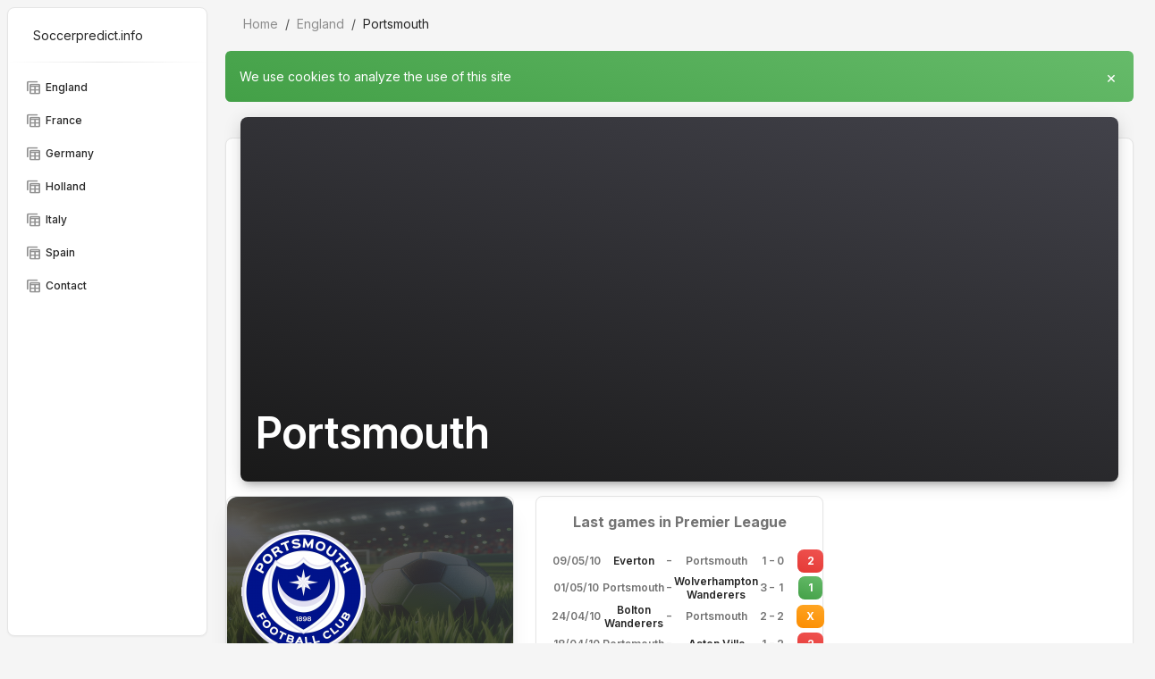

--- FILE ---
content_type: text/html
request_url: https://soccerpredict.info/England/fc-portsmouth/
body_size: 5561
content:
<!DOCTYPE html>
<html lang="en">
<head>
<meta property="article:published_time" content="2025-12-03T00:00:00+02:00" />
<meta charset="utf-8" />
  <script async src="https://www.googletagmanager.com/gtag/js?id=G-S2W2VG6BC5"></script><script>
  window.dataLayer = window.dataLayer || [];
  function gtag(){dataLayer.push(arguments);}
  gtag('js', new Date());
  gtag('config', 'G-S2W2VG6BC5');
  </script>
  <meta name="language" content="en">
  <meta name="description" content="The history of FC Portsmouth in the English Premier League, rate form progress, ranking, scored goals, conceded goals and last results">
  <meta name="keywords" content="Premier league, ranking, portsmouth">
  <title>The history of FC Portsmouth in the English Premier League</title>
  <link rel="canonical" href="https://soccerpredict.info/England/fc-portsmouth/">
  <meta name="robots" content="index,follow"/>
  <meta name="viewport" content="width=device-width, initial-scale=1, shrink-to-fit=no">
  <link rel="icon" href="https://soccerpredict.info/favicon.ico">
  <link rel="stylesheet" type="text/css" href="https://fonts.googleapis.com/css?family=Inter:300,400,500,600,700,900" />
  <link rel="stylesheet" href="https://fonts.googleapis.com/css2?family=Material+Symbols+Rounded:opsz,wght,FILL,GRAD@24,400,0,0" />
  <link id="pagestyle" href="https://soccerpredict.info/assets-v02/css/material-dashboard.css?v=3.2.0" rel="stylesheet" />



  <meta property="og:type" content="website" />
  <meta property="og:title" content="History of FC Portsmouth in the Premier League" />
  <meta property="og:description" content="Overview of the performance of FC Portsmouth in the Premier League which can be used for the next soccer prediction" />
  <meta property="og:url" content="https://soccerpredict.info/England/fc-portsmouth/" />
  <meta property="og:site_name" content="soccerpredict.info - Free football predictions" />
  <meta name="twitter:site" content="@soccerpredict2" /></head>
<body class="g-sidenav-show  bg-gray-100">

  <aside class="sidenav navbar navbar-vertical navbar-expand-xs border-radius-lg fixed-start ms-2  bg-white my-2" id="sidenav-main">
    <div class="sidenav-header">
      <i class="fas fa-times p-3 cursor-pointer text-dark opacity-5 position-absolute end-0 top-0 d-none d-xl-none" aria-hidden="true" id="iconSidenav"></i>
      <a class="navbar-brand px-4 py-3 m-0" href="https://soccerpredict.info">
<span class="ms-1 text-sm text-dark">Soccerpredict.info</span>
      </a>
    </div>
    <hr class="horizontal dark mt-0 mb-2">
    <div class="collapse navbar-collapse  w-auto " id="sidenav-collapse-main">
      <ul class="navbar-nav">
        <li class="nav-item">
          <a class="nav-link text-dark" href="https://soccerpredict.info/predictions-england/" alt="Predictions England">
            <i class="material-symbols-rounded opacity-5">table_view</i>
            <span class="nav-link-text ms-1">England</span>
          </a>
        </li>
        <li class="nav-item">
          <a class="nav-link text-dark" href="https://soccerpredict.info/predictions-france/" alt="Predictions France">
            <i class="material-symbols-rounded opacity-5">table_view</i>
            <span class="nav-link-text ms-1">France</span>
          </a>
        </li>
        <li class="nav-item">
          <a class="nav-link text-dark" href="https://soccerpredict.info/predictions-germany/" alt="Predictions Germany">
            <i class="material-symbols-rounded opacity-5">table_view</i>
            <span class="nav-link-text ms-1">Germany</span>
          </a>
        </li>
        <li class="nav-item">
          <a class="nav-link text-dark" href="https://soccerpredict.info/predictions-holland/" alt="Predictions Holland">
            <i class="material-symbols-rounded opacity-5">table_view</i>
            <span class="nav-link-text ms-1">Holland</span>
          </a>
        </li>
        <li class="nav-item">
          <a class="nav-link text-dark" href="https://soccerpredict.info/predictions-italy/" alt="Predictions Italy">
            <i class="material-symbols-rounded opacity-5">table_view</i>
            <span class="nav-link-text ms-1">Italy</span>
          </a>
        </li>
        <li class="nav-item">
          <a class="nav-link text-dark" href="https://soccerpredict.info/predictions-spain/" alt="Predictions Spain">
            <i class="material-symbols-rounded opacity-5">table_view</i>
            <span class="nav-link-text ms-1">Spain</span>
          </a>
        </li>
        <li class="nav-item">
          <a class="nav-link text-dark" href="https://soccerpredict.info/contact/" alt="Contact us">
            <i class="material-symbols-rounded opacity-5">table_view</i>
            <span class="nav-link-text ms-1">Contact</span>
          </a>
        </li>
      </ul>
    </div>
  </aside>
  <main class="main-content position-relative max-height-vh-100 h-100 border-radius-lg ">
    <nav class="navbar navbar-main navbar-expand-lg px-0 mx-3 shadow-none border-radius-xl" id="navbarBlur" data-scroll="true">
      <div class="container-fluid py-1 px-3">
        <nav aria-label="breadcrumb">
          <ol class="breadcrumb bg-transparent mb-0 pb-0 pt-1 px-0 me-sm-6 me-5">
            <li class="breadcrumb-item text-sm"><a class="opacity-5 text-dark" href="https://soccerpredict.info/" alt="beat the bookie">Home</a></li>
            <li class="breadcrumb-item text-sm"><a class="opacity-5 text-dark" href="https://soccerpredict.info/predictions-england/" alt="England">England</a></li>
            <li class="breadcrumb-item text-sm text-dark active" aria-current="page">Portsmouth</li>
          </ol>
        </nav>
      </div>
    </nav>
    <div class="container-fluid py-2">
      <div id="cookie-popup">
      <div class="alert alert-success alert-dismissible text-white" role="alert">
        <span class="text-sm">We use cookies to analyze the use of this site</span>
        <button id="accept-cookies" type="button" class="btn-close text-lg py-3 opacity-10" data-bs-dismiss="alert" aria-label="Close">
        <span aria-hidden="true">&times;</span>
        </button>
      </div></div>
      <div class="row">
        <div class="col-12">
          <div class="card my-4">
            <div class="card-header p-0 position-relative mt-n4 mx-3 z-index-2">
              <div class="bg-gradient-dark shadow-dark border-radius-lg pt-4 pb-3">
                <h1 class="text-white text-capitalize ps-3">Portsmouth</h1>
              </div>
            </div>
          <div class="card-body px-0 pb-2">
          <div class="row">
            <div class="col-xl-4 mb-xl-0 mb-4">
              <div class="card bg-transparent shadow-xl">
                <div class="overflow-hidden position-relative border-radius-xl">
                  <img src="https://soccerpredict.info/assets-v02/img/soccer-pitch.png" alt="soccer pitch" class="position-absolute opacity-2 start-0 top-0 w-100 z-index-1 h-100" alt="pattern-tree">
                  <span class="mask bg-gradient-dark opacity-10"></span>
                  <div class="card-body position-relative z-index-1 p-3">
					     <img src="https://soccerpredict.info/img/England/portsmouth.png" alt="logo Portsmouth">
                  </div>
                </div>
              </div>
            </div>
            <div class="col-xl-4">
              <div class="card">
                <div class="card-header mx-4 p-3 text-center">
                  <strong class="text-black">Last games in Premier League</strong>
                </div>
                <div class="card-body pt-0 p-3 text-center">
                  <table>
                    <tr><td><p class="text-xs font-weight-bold mb-0">09/05/10</p></td><td><p class="text-xs font-weight-bold mb-0"><a href="https://soccerpredict.info/England/everton-fc/" alt="Everton">Everton</a></p></td><td>-</td><td><p class="text-xs font-weight-bold mb-0">Portsmouth</p></td><td><p class="text-xs font-weight-bold mb-0">1</p></td><td>-</td><td><p class="text-xs font-weight-bold mb-0">0</p></td><td>&nbsp;&nbsp;</td><td><span class="badge badge-sm bg-gradient-danger">2</span></td></tr>
                    <tr><td><p class="text-xs font-weight-bold mb-0">01/05/10</p></td><td><p class="text-xs font-weight-bold mb-0">Portsmouth</p></td><td>-</td><td><p class="text-xs font-weight-bold mb-0"><a href="https://soccerpredict.info/England/wolverhampton-wanderers/" alt="Wolverhampton Wanderers">Wolverhampton Wanderers</a></p></td><td><p class="text-xs font-weight-bold mb-0">3</p></td><td>-</td><td><p class="text-xs font-weight-bold mb-0">1</p></td><td>&nbsp;&nbsp;</td><td><span class="badge badge-sm bg-gradient-success">1</span></td></tr>
                    <tr><td><p class="text-xs font-weight-bold mb-0">24/04/10</p></td><td><p class="text-xs font-weight-bold mb-0"><a href="https://soccerpredict.info/England/bolton-wanderers/" alt="Bolton Wanderers">Bolton Wanderers</a></p></td><td>-</td><td><p class="text-xs font-weight-bold mb-0">Portsmouth</p></td><td><p class="text-xs font-weight-bold mb-0">2</p></td><td>-</td><td><p class="text-xs font-weight-bold mb-0">2</p></td><td>&nbsp;&nbsp;</td><td><span class="badge badge-sm bg-gradient-warning">X</span></td></tr>
                    <tr><td><p class="text-xs font-weight-bold mb-0">18/04/10</p></td><td><p class="text-xs font-weight-bold mb-0">Portsmouth</p></td><td>-</td><td><p class="text-xs font-weight-bold mb-0"><a href="https://soccerpredict.info/England/aston-villa/" alt="Aston Villa">Aston Villa</a></p></td><td><p class="text-xs font-weight-bold mb-0">1</p></td><td>-</td><td><p class="text-xs font-weight-bold mb-0">2</p></td><td>&nbsp;&nbsp;</td><td><span class="badge badge-sm bg-gradient-danger">2</span></td></tr>
                    <tr><td><p class="text-xs font-weight-bold mb-0">14/04/10</p></td><td><p class="text-xs font-weight-bold mb-0"><a href="https://soccerpredict.info/England/wigan-athletic/" alt="Wigan Athletic">Wigan Athletic</a></p></td><td>-</td><td><p class="text-xs font-weight-bold mb-0">Portsmouth</p></td><td><p class="text-xs font-weight-bold mb-0">0</p></td><td>-</td><td><p class="text-xs font-weight-bold mb-0">0</p></td><td>&nbsp;&nbsp;</td><td><span class="badge badge-sm bg-gradient-warning">X</span></td></tr>
                  </table>
                </div>
              </div>
              <div class="card">
                <div class="card-header mx-4 p-3 text-center">
                  <strong>Scored</strong>
                </div>
                <div class="card-body pt-0 p-3 text-center">
                  1.00 goals scored per match
                  <p class="text-xs font-weight-bold mb-0">poor</p>
                </div>
              </div>
            </div>
                </div>
              </div>
            </div>
          </div>
        </div>
        <div class="col-lg-8">
          <div class="card">
            <div class="card-body">
              <h2 class="mb-0 ">Rateform Portsmouth</h2>
              <p class="text-sm "> (<span class="font-weight-bolder">43,36%</span>) decrease compared to previous year</p>
              <div class="pe-2">
                <div class="chart">
                  <canvas id="chart-line" class="chart-canvas" height="170"></canvas>
                </div>
              </div>
              <hr class="dark horizontal">
              <div class="d-flex ">
                <i class="material-symbols-rounded text-sm my-auto me-1">schedule</i>
                <p class="mb-0 text-sm">last update 03/12/2025</p>
              </div>
            </div>
          </div>
        </div>
          <div class="col-lg-4">
            <div class="card">
              <div class="card-body">
              <script async src="https://pagead2.googlesyndication.com/pagead/js/adsbygoogle.js"></script>
              <ins class="adsbygoogle"
              style="display:block"
              data-ad-client="ca-pub-4124324227890643"
              data-ad-slot="8568502249"
              data-ad-format="auto"
              data-full-width-responsive="true"></ins>
              <script>
              (adsbygoogle = window.adsbygoogle || []).push({});
              </script>
              </div>
            </div>
          </div>
            </div>
          </div>
        </div>
      <div class="row">
        <div class="col-12">
          <div class="card my-4">
            <div class="card-header p-0 position-relative mt-n4 mx-3 z-index-2">
              <div class="bg-gradient-dark shadow-dark border-radius-lg pt-4 pb-3">
                <h3 class="text-white text-capitalize ps-3">Portsmouth ranking in Premier League</h3>
              </div>
            </div>
            <div class="card-body px-0 pb-2">
              <div class="table-responsive p-0">
                <table class="table align-items-center mb-0">
                  <thead>
                    <tr>
                      <th class="text-uppercase text-secondary text-xxs font-weight-bolder opacity-7">Season</th>
                      <th class="text-uppercase text-secondary text-xxs font-weight-bolder opacity-4 ps-2">Played</th>
                      <th class="text-center text-uppercase text-secondary text-xxs font-weight-bolder opacity-7">1</th>
                      <th class="text-center text-uppercase text-secondary text-xxs font-weight-bolder opacity-7">X</th>
					  <th class="text-center text-uppercase text-secondary text-xxs font-weight-bolder opacity-7">2</th>
					  <th class="text-center text-uppercase text-secondary text-xxs font-weight-bolder opacity-7">Points</th>
					  <th class="text-center text-uppercase text-secondary text-xxs font-weight-bolder opacity-7">H</th>
					  <th class="text-center text-uppercase text-secondary text-xxs font-weight-bolder opacity-7">A</th>
                      <th class="text-secondary opacity-7"></th>
                    </tr>
                  </thead>
                  <tbody>
                       <tr>
                      <td>
                        <div class="d-flex px-2 py-1">
                          <div class="d-flex flex-column justify-content-center"><h6 class="mb-0 text-sm"><a href="../season-2009-2010/ranking/">2009-2010</a></h6></div>
                        </div>
                      </td>
                      <td><p class="text-xs font-weight-bold mb-0">38</p></td>
                      <td class="align-middle text-center text-sm"><span class="text-secondary text-xs font-weight-bold"><a href="../season-2009-2010/games/">7</a></span></td>
                      <td class="align-middle text-center"><span class="text-secondary text-xs font-weight-bold">7</span></td>
                      <td class="align-middle text-center"><span class="text-secondary text-xs font-weight-bold">24</span></td>
                      <td class="align-middle text-center"><span class="text-secondary text-xs font-weight-bold"><h6 class="mb-0 text-sm">28</h6></span></td>
                      <td class="align-middle text-center"><span class="text-secondary text-xs font-weight-bold">34</span></td>
                      <td class="align-middle text-center"><span class="text-secondary text-xs font-weight-bold">66</span></td>
                      <td class="align-middle text-center"><span class="badge badge-sm bg-gradient-danger">-32</span></td>
                    </tr>
                       <tr>
                      <td>
                        <div class="d-flex px-2 py-1">
                          <div class="d-flex flex-column justify-content-center"><h6 class="mb-0 text-sm"><a href="../season-2008-2009/ranking/">2008-2009</a></h6></div>
                        </div>
                      </td>
                      <td><p class="text-xs font-weight-bold mb-0">38</p></td>
                      <td class="align-middle text-center text-sm"><span class="text-secondary text-xs font-weight-bold"><a href="../season-2008-2009/games/">10</a></span></td>
                      <td class="align-middle text-center"><span class="text-secondary text-xs font-weight-bold">11</span></td>
                      <td class="align-middle text-center"><span class="text-secondary text-xs font-weight-bold">17</span></td>
                      <td class="align-middle text-center"><span class="text-secondary text-xs font-weight-bold"><h6 class="mb-0 text-sm">41</h6></span></td>
                      <td class="align-middle text-center"><span class="text-secondary text-xs font-weight-bold">38</span></td>
                      <td class="align-middle text-center"><span class="text-secondary text-xs font-weight-bold">57</span></td>
                      <td class="align-middle text-center"><span class="badge badge-sm bg-gradient-danger">-19</span></td>
                    </tr>
                       <tr>
                      <td>
                        <div class="d-flex px-2 py-1">
                          <div class="d-flex flex-column justify-content-center"><h6 class="mb-0 text-sm"><a href="../season-2007-2008/ranking/">2007-2008</a></h6></div>
                        </div>
                      </td>
                      <td><p class="text-xs font-weight-bold mb-0">38</p></td>
                      <td class="align-middle text-center text-sm"><span class="text-secondary text-xs font-weight-bold"><a href="../season-2007-2008/games/">16</a></span></td>
                      <td class="align-middle text-center"><span class="text-secondary text-xs font-weight-bold">9</span></td>
                      <td class="align-middle text-center"><span class="text-secondary text-xs font-weight-bold">13</span></td>
                      <td class="align-middle text-center"><span class="text-secondary text-xs font-weight-bold"><h6 class="mb-0 text-sm">57</h6></span></td>
                      <td class="align-middle text-center"><span class="text-secondary text-xs font-weight-bold">48</span></td>
                      <td class="align-middle text-center"><span class="text-secondary text-xs font-weight-bold">40</span></td>
                      <td class="align-middle text-center"><span class="badge badge-sm bg-gradient-success">8</span></td>
                    </tr>
                       <tr>
                      <td>
                        <div class="d-flex px-2 py-1">
                          <div class="d-flex flex-column justify-content-center"><h6 class="mb-0 text-sm"><a href="../season-2006-2007/ranking/">2006-2007</a></h6></div>
                        </div>
                      </td>
                      <td><p class="text-xs font-weight-bold mb-0">38</p></td>
                      <td class="align-middle text-center text-sm"><span class="text-secondary text-xs font-weight-bold"><a href="../season-2006-2007/games/">14</a></span></td>
                      <td class="align-middle text-center"><span class="text-secondary text-xs font-weight-bold">12</span></td>
                      <td class="align-middle text-center"><span class="text-secondary text-xs font-weight-bold">12</span></td>
                      <td class="align-middle text-center"><span class="text-secondary text-xs font-weight-bold"><h6 class="mb-0 text-sm">54</h6></span></td>
                      <td class="align-middle text-center"><span class="text-secondary text-xs font-weight-bold">45</span></td>
                      <td class="align-middle text-center"><span class="text-secondary text-xs font-weight-bold">42</span></td>
                      <td class="align-middle text-center"><span class="badge badge-sm bg-gradient-success">3</span></td>
                    </tr>
                       <tr>
                      <td>
                        <div class="d-flex px-2 py-1">
                          <div class="d-flex flex-column justify-content-center"><h6 class="mb-0 text-sm"><a href="../season-2005-2006/ranking/">2005-2006</a></h6></div>
                        </div>
                      </td>
                      <td><p class="text-xs font-weight-bold mb-0">38</p></td>
                      <td class="align-middle text-center text-sm"><span class="text-secondary text-xs font-weight-bold"><a href="../season-2005-2006/games/">10</a></span></td>
                      <td class="align-middle text-center"><span class="text-secondary text-xs font-weight-bold">8</span></td>
                      <td class="align-middle text-center"><span class="text-secondary text-xs font-weight-bold">20</span></td>
                      <td class="align-middle text-center"><span class="text-secondary text-xs font-weight-bold"><h6 class="mb-0 text-sm">38</h6></span></td>
                      <td class="align-middle text-center"><span class="text-secondary text-xs font-weight-bold">37</span></td>
                      <td class="align-middle text-center"><span class="text-secondary text-xs font-weight-bold">62</span></td>
                      <td class="align-middle text-center"><span class="badge badge-sm bg-gradient-danger">-25</span></td>
                    </tr>
                       <tr>
                      <td>
                        <div class="d-flex px-2 py-1">
                          <div class="d-flex flex-column justify-content-center"><h6 class="mb-0 text-sm"><a href="../season-2004-2005/ranking/">2004-2005</a></h6></div>
                        </div>
                      </td>
                      <td><p class="text-xs font-weight-bold mb-0">38</p></td>
                      <td class="align-middle text-center text-sm"><span class="text-secondary text-xs font-weight-bold"><a href="../season-2004-2005/games/">10</a></span></td>
                      <td class="align-middle text-center"><span class="text-secondary text-xs font-weight-bold">9</span></td>
                      <td class="align-middle text-center"><span class="text-secondary text-xs font-weight-bold">19</span></td>
                      <td class="align-middle text-center"><span class="text-secondary text-xs font-weight-bold"><h6 class="mb-0 text-sm">39</h6></span></td>
                      <td class="align-middle text-center"><span class="text-secondary text-xs font-weight-bold">43</span></td>
                      <td class="align-middle text-center"><span class="text-secondary text-xs font-weight-bold">59</span></td>
                      <td class="align-middle text-center"><span class="badge badge-sm bg-gradient-danger">-16</span></td>
                    </tr>
                       <tr>
                      <td>
                        <div class="d-flex px-2 py-1">
                          <div class="d-flex flex-column justify-content-center"><h6 class="mb-0 text-sm"><a href="../season-2003-2004/ranking/">2003-2004</a></h6></div>
                        </div>
                      </td>
                      <td><p class="text-xs font-weight-bold mb-0">38</p></td>
                      <td class="align-middle text-center text-sm"><span class="text-secondary text-xs font-weight-bold"><a href="../season-2003-2004/games/">12</a></span></td>
                      <td class="align-middle text-center"><span class="text-secondary text-xs font-weight-bold">9</span></td>
                      <td class="align-middle text-center"><span class="text-secondary text-xs font-weight-bold">17</span></td>
                      <td class="align-middle text-center"><span class="text-secondary text-xs font-weight-bold"><h6 class="mb-0 text-sm">45</h6></span></td>
                      <td class="align-middle text-center"><span class="text-secondary text-xs font-weight-bold">47</span></td>
                      <td class="align-middle text-center"><span class="text-secondary text-xs font-weight-bold">54</span></td>
                      <td class="align-middle text-center"><span class="badge badge-sm bg-gradient-danger">-7</span></td>
                    </tr>
                    </tbody>
                </table>
              </div>
            </div>
          </div>
        </div>
        <div class="col-md-12 mt-4">
          <div class="card h-100 mb-4">
            <div class="card-body pt-4 p-3">
              <script async src="https://pagead2.googlesyndication.com/pagead/js/adsbygoogle.js"></script>
              <ins class="adsbygoogle"
              style="display:block"
              data-ad-client="ca-pub-4124324227890643"
              data-ad-slot="8568502249"
              data-ad-format="auto"
              data-full-width-responsive="true"></ins>
              <script>
              (adsbygoogle = window.adsbygoogle || []).push({});
              </script>
            </div>
          </div>
        </div>
      </div>
<script src="https://soccerpredict.info/assets-v02/js/plugins/chartjs.min.js"></script>
<script>
    var ctx2 = document.getElementById("chart-line").getContext("2d");
    new Chart(ctx2, {
      type: "line",
      data: {
        labels: ["03","04","05","06","07","08","09"],
        datasets: [{
          label: "RateForm",
          tension: 0,
          borderWidth: 2,
          pointRadius: 3,
          pointBackgroundColor: "#43A047",
          pointBorderColor: "transparent",
          borderColor: "#43A047",
          backgroundColor: "transparent",
          fill: true,
          data: [718.89,492.41,486.32,825.59,792.20,470.33,266.40],
          maxBarThickness: 6
        }],
      },
      options: {
        responsive: true,
        maintainAspectRatio: false,
        plugins: {
          legend: {
            display: false,
          },
          tooltip: {
            callbacks: {
              title: function(context) {
                const fullYears = ["2003","2004","2005","2006","2007","2008","2009"];
                return fullYears[context[0].dataIndex];
              }
            }
          }
        },
        interaction: {
          intersect: false,
          mode: 'index',
        },
        scales: {
          y: {
            grid: {
              drawBorder: false,
              display: true,
              drawOnChartArea: true,
              drawTicks: false,
              borderDash: [4, 4],
              color: '#e5e5e5'
            },
            ticks: {
              display: true,
              color: '#737373',
              padding: 10,
              font: {
                size: 12,
                lineHeight: 2
              },
            }
          },
          x: {
            grid: {
              drawBorder: false,
              display: false,
              drawOnChartArea: false,
              drawTicks: false,
              borderDash: [5, 5]
            },
            ticks: {
              display: true,
              color: '#737373',
              padding: 10,
              font: {
                size: 12,
                lineHeight: 2
              },
            }
          },
        },
      },
    });
  </script>
  <footer class="footer pt-5 mt-5">
    <div class="container">
      <div class=" row">
        <div class="col-md-2 col-sm-6 col-6 mb-4">
          <div>
            <h6 class="text-sm">England</h6>
            <ul class="flex-column ms-n3 nav">
              <li class="nav-item">
                <a class="nav-link" href="https://soccerpredict.info/predictions-england/" alt="Predictions England">Predictions</a>
              </li>
              <li class="nav-item">
                <a class="nav-link" href="https://soccerpredict.info/ranking-england/" alt="Ranking England">Ranking</a>
              </li>
              <li class="nav-item">
                <a class="nav-link" href="https://soccerpredict.info/current-form-england/" alt="Current form England">Current Form</a>
              </li>
              <li class="nav-item">
                <a class="nav-link" href="https://soccerpredict.info/rate-form-england/" alt="Rate form England">Rate Form</a>
              </li>
              <li class="nav-item">
                <a class="nav-link" href="https://soccerpredict.info/recent-goals-england/" alt="Recent goals England">Recent Goals</a>
              </li>
              <li class="nav-item">
                <a class="nav-link" href="https://soccerpredict.info/score-england/" alt="Score England">Common Scores</a>
              </li>
              <li class="nav-item">
                <a class="nav-link" href="https://soccerpredict.info/england-overview/" alt="Overview Teams England">Teams</a>
              </li>
            </ul>
          </div>
        </div>
        <div class="col-md-2 col-sm-6 col-6 mb-4">
          <div>
            <h6 class="text-sm">France</h6>
            <ul class="flex-column ms-n3 nav">
              <li class="nav-item">
                <a class="nav-link" href="https://soccerpredict.info/predictions-france/" alt="Predictions France">Predictions</a>
              </li>
              <li class="nav-item">
                <a class="nav-link" href="https://soccerpredict.info/ranking-france/" alt="Ranking France">Ranking</a>
              </li>
              <li class="nav-item">
                <a class="nav-link" href="https://soccerpredict.info/current-form-france/" alt="Current form France">Current Form</a>
              </li>
              <li class="nav-item">
                <a class="nav-link" href="https://soccerpredict.info/rate-form-france/" alt="Rate form France">Rate Form</a>
              </li>
              <li class="nav-item">
                <a class="nav-link" href="https://soccerpredict.info/recent-goals-france/" alt="Recent goals France">Recent Goals</a>
              </li>
              <li class="nav-item">
                <a class="nav-link" href="https://soccerpredict.info/score-france/" alt="Common scores France">Common Scores</a>
              </li>
              <li class="nav-item">
                <a class="nav-link" href="https://soccerpredict.info/france-overview/" alt="Overview teams France">Teams</a>
              </li>
            </ul>
          </div>
        </div>
        <div class="col-md-2 col-sm-6 col-6 mb-4">
          <div>
            <h6 class="text-sm">Germany</h6>
            <ul class="flex-column ms-n3 nav">
              <li class="nav-item">
                <a class="nav-link" href="https://soccerpredict.info/predictions-germany/" alt="Predictions Germany">Predictions</a>
              </li>
              <li class="nav-item">
                <a class="nav-link" href="https://soccerpredict.info/ranking-germany/" alt="Ranking Germany">Ranking</a>
              </li>
              <li class="nav-item">
                <a class="nav-link" href="https://soccerpredict.info/current-form-germany/" alt="Current form Germany">Current Form</a>
              </li>
              <li class="nav-item">
                <a class="nav-link" href="https://soccerpredict.info/rate-form-germany/" alt="Rate form Germany">Rate Form</a>
              </li>
              <li class="nav-item">
                <a class="nav-link" href="https://soccerpredict.info/recent-goals-germany/" alt="Recent goals Germany">Recent Goals</a>
              </li>
              <li class="nav-item">
                <a class="nav-link" href="https://soccerpredict.info/score-germany/" alt="Common scores Germany">Common Scores</a>
              </li>
              <li class="nav-item">
                <a class="nav-link" href="https://soccerpredict.info/germany-overview/" alt="Overview teams Germany">Teams</a>
              </li>
            </ul>
          </div>
        </div>
        <div class="col-md-2 col-sm-6 col-6 mb-4">
          <div>
            <h6 class="text-sm">Holland</h6>
            <ul class="flex-column ms-n3 nav">
              <li class="nav-item">
                <a class="nav-link" href="https://soccerpredict.info/predictions-holland/" alt="Predictions Holland">Predictions</a>
              </li>
              <li class="nav-item">
                <a class="nav-link" href="https://soccerpredict.info/ranking-holland/" alt="Ranking Holland">Ranking</a>
              </li>
              <li class="nav-item">
                <a class="nav-link" href="https://soccerpredict.info/current-form-holland/" alt="Current form Holland">Current Form</a>
              </li>
              <li class="nav-item">
                <a class="nav-link" href="https://soccerpredict.info/rate-form-holland/" alt="Rate form Holland">Rate Form</a>
              </li>
              <li class="nav-item">
                <a class="nav-link" href="https://soccerpredict.info/recent-goals-holland/" alt="Recent goals Holland">Recent Goals</a>
              </li>
              <li class="nav-item">
                <a class="nav-link" href="https://soccerpredict.info/score-holland/" alt="Common scores Holland">Common Scores</a>
              </li>
              <li class="nav-item">
                <a class="nav-link" href="https://soccerpredict.info/holland-overview/" alt="Overview teams Holland">Teams</a>
              </li>
            </ul>
          </div>
        </div>
        <div class="col-md-2 col-sm-6 col-6 mb-4">
          <div>
            <h6 class="text-sm">Italy</h6>
            <ul class="flex-column ms-n3 nav">
              <li class="nav-item">
                <a class="nav-link" href="https://soccerpredict.info/predictions-italy/" alt="Predictions Italy">Predictions</a>
              </li>
              <li class="nav-item">
                <a class="nav-link" href="https://soccerpredict.info/ranking-italy/" alt="Ranking Italy">Ranking</a>
              </li>
              <li class="nav-item">
                <a class="nav-link" href="https://soccerpredict.info/current-form-italy/" alt="Current form Italy">Current Form</a>
              </li>
              <li class="nav-item">
                <a class="nav-link" href="https://soccerpredict.info/rate-form-italy/" alt="Rate form Italy">Rate Form</a>
              </li>
              <li class="nav-item">
                <a class="nav-link" href="https://soccerpredict.info/recent-goals-italy/" alt="Recent goals Italy">Recent Goals</a>
              </li>
              <li class="nav-item">
                <a class="nav-link" href="https://soccerpredict.info/score-italy/" alt="Common scores Italy">Common Scores</a>
              </li>
              <li class="nav-item">
                <a class="nav-link" href="https://soccerpredict.info/italy-overview/" alt="Overview teams Italy">Teams</a>
              </li>
            </ul>
          </div>
        </div>
        <div class="col-md-2 col-sm-6 col-6 mb-4">
          <div>
            <h6 class="text-sm">Spain</h6>
            <ul class="flex-column ms-n3 nav">
              <li class="nav-item">
                <a class="nav-link" href="https://soccerpredict.info/predictions-spain/" alt="Predictions Spain">Predictions</a>
              </li>
              <li class="nav-item">
                <a class="nav-link" href="https://soccerpredict.info/ranking-spain/" alt="Ranking Spain">Ranking</a>
              </li>
              <li class="nav-item">
                <a class="nav-link" href="https://soccerpredict.info/current-form-spain/" alt="Current form Spain">Current Form</a>
              </li>
              <li class="nav-item">
                <a class="nav-link" href="https://soccerpredict.info/rate-form-spain/" alt="Rate form Spain">Rate Form</a>
              </li>
              <li class="nav-item">
                <a class="nav-link" href="https://soccerpredict.info/recent-goals-spain/" alt="Recent goals Spain">Recent Goals</a>
              </li>
              <li class="nav-item">
                <a class="nav-link" href="https://soccerpredict.info/score-spain/" alt="Common scores Spain">Common Scores</a>
              </li>
              <li class="nav-item">
                <a class="nav-link" href="https://soccerpredict.info/spain-overview/" alt="Overview teams Spain">Teams</a>
              </li>
            </ul>
          </div>
        </div>
                <div class="col-12">
                  <div class="text-center">
                    <p class="text-dark my-4 text-sm font-weight-normal">
                      All rights reserved. Copyright &copy; <script>
                        document.write(new Date().getFullYear())
                      </script> soccerpredict.info.
                    </p>
                    <p>
                    	<button type="button" class="btn btn-twitter btn-icon">
                    	<span class="btn-inner--icon"><i class="fab fa-twitter"></i></span>
                    	<span class="btn-inner--text"><a href="https://x.com/soccerpredict2" alt="Follow us on twitter">Follow us</a></span>
                    	</button>
                    </p>
                  </div>
                </div>
              </div>
            </div>
          </footer>
    </div>
  </main>
<script data-cookieconsent="ignore">
      window.dataLayer = window.dataLayer || [];
      function gtag() {
          dataLayer.push(arguments);
      }
    gtag('consent', 'default', {
          'ad_personalization': 'denied',
          'ad_storage': 'denied',
          'ad_user_data': 'denied',
          'analytics_storage': 'denied',
          'functionality_storage': 'denied',
          'personalization_storage': 'denied',
          'security_storage': 'granted',
          'wait_for_update': 500,
      });
    gtag("set", "ads_data_redaction", true);
    gtag("set", "url_passthrough", false);
</script>
<script>
      function setCookie(name, value, days) {
          const d = new Date();
          d.setTime(d.getTime() + (days * 24 * 60 * 60 * 1000));
          const expires = "expires=" + d.toUTCString();
          document.cookie = name + "=" + value + ";" + expires + ";path=/";
      }
    function checkCookie() {
          const cookieName = "cookies-accepted";
          return document.cookie.split(';').some((item) => item.trim().startsWith(cookieName + '='));
      }
    function loadGoogleAnalytics() {
          window.dataLayer = window.dataLayer || [];
          function gtag(){dataLayer.push(arguments);}
          gtag('js', new Date());
          gtag('config', 'G-S2W2VG6BC5');
          gtag('consent', 'update', {
          'ad_personalization': 'granted',
          'ad_storage': 'granted',
          'ad_user_data': 'granted',
          'analytics_storage': 'granted',
          'functionality_storage': 'granted',
          'personalization_storage': 'granted',
          'security_storage': 'granted',
          'wait_for_update': 500,
      });
        const script = document.createElement('script');
          script.src = "https://www.googletagmanager.com/gtag/js?id=G-S2W2VG6BC5";
          document.head.appendChild(script);
      }
    if (checkCookie()) {
          document.getElementById('cookie-popup').style.display = 'none';
      }
    document.getElementById('accept-cookies').onclick = function() {
          setCookie('cookies-accepted', 'true', 30);
          document.getElementById('cookie-popup').style.display = 'none';
          loadGoogleAnalytics();
      };
</script>
</body>
</html>


--- FILE ---
content_type: text/html; charset=utf-8
request_url: https://www.google.com/recaptcha/api2/aframe
body_size: 266
content:
<!DOCTYPE HTML><html><head><meta http-equiv="content-type" content="text/html; charset=UTF-8"></head><body><script nonce="Pqr5pfLXiCTs6ibmLkqDSg">/** Anti-fraud and anti-abuse applications only. See google.com/recaptcha */ try{var clients={'sodar':'https://pagead2.googlesyndication.com/pagead/sodar?'};window.addEventListener("message",function(a){try{if(a.source===window.parent){var b=JSON.parse(a.data);var c=clients[b['id']];if(c){var d=document.createElement('img');d.src=c+b['params']+'&rc='+(localStorage.getItem("rc::a")?sessionStorage.getItem("rc::b"):"");window.document.body.appendChild(d);sessionStorage.setItem("rc::e",parseInt(sessionStorage.getItem("rc::e")||0)+1);localStorage.setItem("rc::h",'1768801310935');}}}catch(b){}});window.parent.postMessage("_grecaptcha_ready", "*");}catch(b){}</script></body></html>